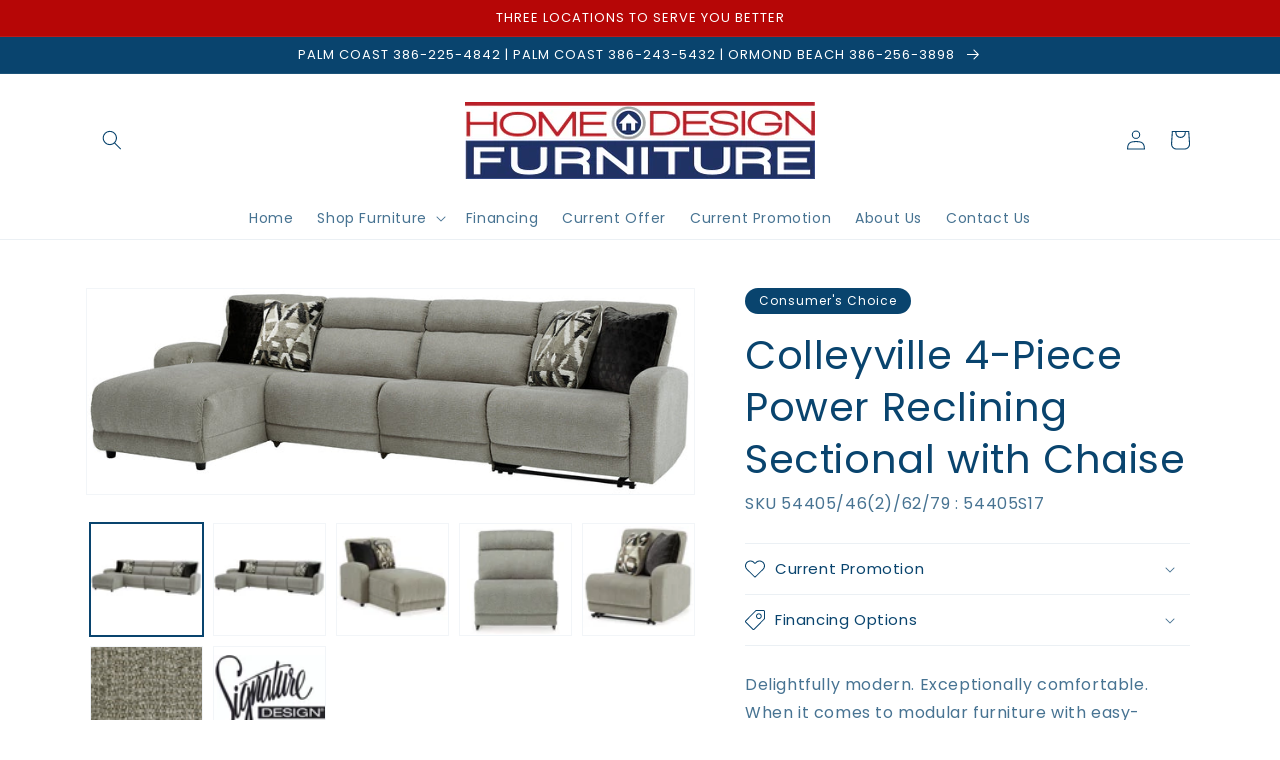

--- FILE ---
content_type: text/javascript
request_url: https://www.myhomedesignfurniture.com/cdn/shop/t/3/assets/MxtWebAR-7.5.0.min.js?v=171673454773726529811717529033
body_size: 4427
content:
var MxtWebAR=function(e){var t={};function n(i){if(t[i])return t[i].exports;var r=t[i]={i:i,l:!1,exports:{}};return e[i].call(r.exports,r,r.exports,n),r.l=!0,r.exports}return n.m=e,n.c=t,n.d=function(e,t,i){n.o(e,t)||Object.defineProperty(e,t,{enumerable:!0,get:i})},n.r=function(e){"undefined"!=typeof Symbol&&Symbol.toStringTag&&Object.defineProperty(e,Symbol.toStringTag,{value:"Module"}),Object.defineProperty(e,"__esModule",{value:!0})},n.t=function(e,t){if(1&t&&(e=n(e)),8&t)return e;if(4&t&&"object"==typeof e&&e&&e.__esModule)return e;var i=Object.create(null);if(n.r(i),Object.defineProperty(i,"default",{enumerable:!0,value:e}),2&t&&"string"!=typeof e)for(var r in e)n.d(i,r,function(t){return e[t]}.bind(null,r));return i},n.n=function(e){var t=e&&e.__esModule?function(){return e.default}:function(){return e};return n.d(t,"a",t),t},n.o=function(e,t){return Object.prototype.hasOwnProperty.call(e,t)},n.p="",n(n.s=1)}([function(e,t,n){var i,r;!function(o,s){"use strict";void 0===(r="function"==typeof(i=function(){var e=function(){},t="undefined"!=typeof window&&void 0!==window.navigator&&/Trident\/|MSIE /.test(window.navigator.userAgent),n=["trace","debug","info","warn","error"];function i(e,t){var n=e[t];if("function"==typeof n.bind)return n.bind(e);try{return Function.prototype.bind.call(n,e)}catch(t){return function(){return Function.prototype.apply.apply(n,[e,arguments])}}}function r(){console.log&&(console.log.apply?console.log.apply(console,arguments):Function.prototype.apply.apply(console.log,[console,arguments])),console.trace&&console.trace()}function o(n){return"debug"===n&&(n="log"),"undefined"!=typeof console&&("trace"===n&&t?r:void 0!==console[n]?i(console,n):void 0!==console.log?i(console,"log"):e)}function s(t,i){for(var r=0;r<n.length;r++){var o=n[r];this[o]=r<t?e:this.methodFactory(o,t,i)}this.log=this.debug}function a(e,t,n){return function(){"undefined"!=typeof console&&(s.call(this,t,n),this[e].apply(this,arguments))}}function c(e,t,n){return o(e)||a.apply(this,arguments)}function l(e,t,i){var r,o=this;t=null==t?"WARN":t;var a="loglevel";function l(){var e;if("undefined"!=typeof window&&a){try{e=window.localStorage[a]}catch(e){}if(void 0===e)try{var t=window.document.cookie,n=t.indexOf(encodeURIComponent(a)+"=");-1!==n&&(e=/^([^;]+)/.exec(t.slice(n))[1])}catch(e){}return void 0===o.levels[e]&&(e=void 0),e}}"string"==typeof e?a+=":"+e:"symbol"==typeof e&&(a=void 0),o.name=e,o.levels={TRACE:0,DEBUG:1,INFO:2,WARN:3,ERROR:4,SILENT:5},o.methodFactory=i||c,o.getLevel=function(){return r},o.setLevel=function(t,i){if("string"==typeof t&&void 0!==o.levels[t.toUpperCase()]&&(t=o.levels[t.toUpperCase()]),!("number"==typeof t&&t>=0&&t<=o.levels.SILENT))throw"log.setLevel() called with invalid level: "+t;if(r=t,!1!==i&&function(e){var t=(n[e]||"silent").toUpperCase();if("undefined"!=typeof window&&a){try{return void(window.localStorage[a]=t)}catch(e){}try{window.document.cookie=encodeURIComponent(a)+"="+t+";"}catch(e){}}}(t),s.call(o,t,e),"undefined"==typeof console&&t<o.levels.SILENT)return"No console available for logging"},o.setDefaultLevel=function(e){t=e,l()||o.setLevel(e,!1)},o.resetLevel=function(){o.setLevel(t,!1),function(){if("undefined"!=typeof window&&a){try{return void window.localStorage.removeItem(a)}catch(e){}try{window.document.cookie=encodeURIComponent(a)+"=; expires=Thu, 01 Jan 1970 00:00:00 UTC"}catch(e){}}}()},o.enableAll=function(e){o.setLevel(o.levels.TRACE,e)},o.disableAll=function(e){o.setLevel(o.levels.SILENT,e)};var u=l();null==u&&(u=t),o.setLevel(u,!1)}var u=new l,d={};u.getLogger=function(e){if("symbol"!=typeof e&&"string"!=typeof e||""===e)throw new TypeError("You must supply a name when creating a logger.");var t=d[e];return t||(t=d[e]=new l(e,u.getLevel(),u.methodFactory)),t};var p="undefined"!=typeof window?window.log:void 0;return u.noConflict=function(){return"undefined"!=typeof window&&window.log===u&&(window.log=p),u},u.getLoggers=function(){return d},u.default=u,u})?i.call(t,n,t,e):i)||(e.exports=r)}()},function(e,t,n){e.exports=n(2)},function(e,t,n){"use strict";n.r(t),n.d(t,"MxtWebArPregenerated",(function(){return l})),n.d(t,"MxtWebArOnDemand",(function(){return v})),n.d(t,"MxtAssetEnvironment",(function(){return r})),n.d(t,"MxtWebArHelpers",(function(){return a})),n.d(t,"WebArType",(function(){return o})),n.d(t,"LOD",(function(){return i}));var i,r,o,s=n(0);!function(e){e._128="128",e._256="256",e._512="512",e._1024="1024",e._2048="2048"}(i||(i={})),function(e){e.TEST="latest",e.STAGING="stage",e.PRODUCTION="active"}(r||(r={})),function(e){e.GLB="glb",e.USDZ="usdz"}(o||(o={}));class a{static isMobilePhone(){if(void 0===this._isMobilePhone||null===this._isMobilePhone){this._isMobilePhone=!1;const e=navigator.userAgent||navigator.vendor||window.opera,t=/1207|6310|6590|3gso|4thp|50[1-6]i|770s|802s|a wa|abac|ac(er|oo|s-)|ai(ko|rn)|al(av|ca|co)|amoi|an(ex|ny|yw)|aptu|ar(ch|go)|as(te|us)|attw|au(di|-m|r |s )|avan|be(ck|ll|nq)|bi(lb|rd)|bl(ac|az)|br(e|v)w|bumb|bw-(n|u)|c55\/|capi|ccwa|cdm-|cell|chtm|cldc|cmd-|co(mp|nd)|craw|da(it|ll|ng)|dbte|dc-s|devi|dica|dmob|do(c|p)o|ds(12|-d)|el(49|ai)|em(l2|ul)|er(ic|k0)|esl8|ez([4-7]0|os|wa|ze)|fetc|fly(-|_)|g1 u|g560|gene|gf-5|g-mo|go(\.w|od)|gr(ad|un)|haie|hcit|hd-(m|p|t)|hei-|hi(pt|ta)|hp( i|ip)|hs-c|ht(c(-| |_|a|g|p|s|t)|tp)|hu(aw|tc)|i-(20|go|ma)|i230|iac( |-|\/)|ibro|idea|ig01|ikom|im1k|inno|ipaq|iris|ja(t|v)a|jbro|jemu|jigs|kddi|keji|kgt( |\/)|klon|kpt |kwc-|kyo(c|k)|le(no|xi)|lg( g|\/(k|l|u)|50|54|-[a-w])|libw|lynx|m1-w|m3ga|m50\/|ma(te|ui|xo)|mc(01|21|ca)|m-cr|me(rc|ri)|mi(o8|oa|ts)|mmef|mo(01|02|bi|de|do|t(-| |o|v)|zz)|mt(50|p1|v )|mwbp|mywa|n10[0-2]|n20[2-3]|n30(0|2)|n50(0|2|5)|n7(0(0|1)|10)|ne((c|m)-|on|tf|wf|wg|wt)|nok(6|i)|nzph|o2im|op(ti|wv)|oran|owg1|p800|pan(a|d|t)|pdxg|pg(13|-([1-8]|c))|phil|pire|pl(ay|uc)|pn-2|po(ck|rt|se)|prox|psio|pt-g|qa-a|qc(07|12|21|32|60|-[2-7]|i-)|qtek|r380|r600|raks|rim9|ro(ve|zo)|s55\/|sa(ge|ma|mm|ms|ny|va)|sc(01|h-|oo|p-)|sdk\/|se(c(-|0|1)|47|mc|nd|ri)|sgh-|shar|sie(-|m)|sk-0|sl(45|id)|sm(al|ar|b3|it|t5)|so(ft|ny)|sp(01|h-|v-|v )|sy(01|mb)|t2(18|50)|t6(00|10|18)|ta(gt|lk)|tcl-|tdg-|tel(i|m)|tim-|t-mo|to(pl|sh)|ts(70|m-|m3|m5)|tx-9|up(\.b|g1|si)|utst|v400|v750|veri|vi(rg|te)|vk(40|5[0-3]|-v)|vm40|voda|vulc|vx(52|53|60|61|70|80|81|83|85|98)|w3c(-| )|webc|whit|wi(g |nc|nw)|wmlb|wonu|x700|yas-|your|zeto|zte-/i;(/(android|bb\d+|meego).+mobile|avantgo|bada\/|blackberry|blazer|compal|elaine|fennec|hiptop|iemobile|ip(hone|od)|iris|kindle|lge |maemo|midp|mmp|mobile.+firefox|netfront|opera m(ob|in)i|palm( os)?|phone|p(ixi|re)\/|plucker|pocket|psp|samsungbrowser|series(4|6)0|symbian|treo|up\.(browser|link)|vodafone|wap|windows ce|xda|xiino/i.test(e)||t.test(e.substr(0,4)))&&(this._isMobilePhone=!0);const n=window.innerHeight>window.innerWidth?window.innerHeight:window.innerWidth;this._isMobilePhone&&n>=960&&(this._isMobilePhone=!1)}return this._isMobilePhone}static isMobileTablet(){if(void 0===this._isMobileTablet||null===this._isMobileTablet){this._isMobileTablet=!1;const e=navigator.userAgent||navigator.vendor||window.opera,t=/1207|6310|6590|3gso|4thp|50[1-6]i|770s|802s|a wa|abac|ac(er|oo|s-)|ai(ko|rn)|al(av|ca|co)|amoi|an(ex|ny|yw)|aptu|ar(ch|go)|as(te|us)|attw|au(di|-m|r |s )|avan|be(ck|ll|nq)|bi(lb|rd)|bl(ac|az)|br(e|v)w|bumb|bw-(n|u)|c55\/|capi|ccwa|cdm-|cell|chtm|cldc|cmd-|co(mp|nd)|craw|da(it|ll|ng)|dbte|dc-s|devi|dica|dmob|do(c|p)o|ds(12|-d)|el(49|ai)|em(l2|ul)|er(ic|k0)|esl8|ez([4-7]0|os|wa|ze)|fetc|fly(-|_)|g1 u|g560|gene|gf-5|g-mo|go(\.w|od)|gr(ad|un)|haie|hcit|hd-(m|p|t)|hei-|hi(pt|ta)|hp( i|ip)|hs-c|ht(c(-| |_|a|g|p|s|t)|tp)|hu(aw|tc)|i-(20|go|ma)|i230|iac( |-|\/)|ibro|idea|ig01|ikom|im1k|inno|ipaq|iris|ja(t|v)a|jbro|jemu|jigs|kddi|keji|kgt( |\/)|klon|kpt |kwc-|kyo(c|k)|le(no|xi)|lg( g|\/(k|l|u)|50|54|-[a-w])|libw|lynx|m1-w|m3ga|m50\/|ma(te|ui|xo)|mc(01|21|ca)|m-cr|me(rc|ri)|mi(o8|oa|ts)|mmef|mo(01|02|bi|de|do|t(-| |o|v)|zz)|mt(50|p1|v )|mwbp|mywa|n10[0-2]|n20[2-3]|n30(0|2)|n50(0|2|5)|n7(0(0|1)|10)|ne((c|m)-|on|tf|wf|wg|wt)|nok(6|i)|nzph|o2im|op(ti|wv)|oran|owg1|p800|pan(a|d|t)|pdxg|pg(13|-([1-8]|c))|phil|pire|pl(ay|uc)|pn-2|po(ck|rt|se)|prox|psio|pt-g|qa-a|qc(07|12|21|32|60|-[2-7]|i-)|qtek|r380|r600|raks|rim9|ro(ve|zo)|s55\/|sa(ge|ma|mm|ms|ny|va)|sc(01|h-|oo|p-)|sdk\/|se(c(-|0|1)|47|mc|nd|ri)|sgh-|shar|sie(-|m)|sk-0|sl(45|id)|sm(al|ar|b3|it|t5)|so(ft|ny)|sp(01|h-|v-|v )|sy(01|mb)|t2(18|50)|t6(00|10|18)|ta(gt|lk)|tcl-|tdg-|tel(i|m)|tim-|t-mo|to(pl|sh)|ts(70|m-|m3|m5)|tx-9|up(\.b|g1|si)|utst|v400|v750|veri|vi(rg|te)|vk(40|5[0-3]|-v)|vm40|voda|vulc|vx(52|53|60|61|70|80|81|83|85|98)|w3c(-| )|webc|whit|wi(g |nc|nw)|wmlb|wonu|x700|yas-|your|zeto|zte-/i;if(/(android|bb\d+|meego).+mobile|avantgo|bada\/|blackberry|blazer|compal|elaine|fennec|hiptop|iemobile|ip(hone|od)|iris|kindle|lge |maemo|midp|mmp|mobile.+firefox|netfront|opera m(ob|in)i|palm( os)?|phone|p(ixi|re)\/|plucker|pocket|psp|samsungbrowser|series(4|6)0|symbian|treo|up\.(browser|link)|vodafone|wap|windows ce|xda|xiino|android|ipad|playbook|silk/i.test(e)||t.test(e.substr(0,4)))this._isMobileTablet=!0;else{const e=window.innerHeight>window.innerWidth?window.innerHeight:window.innerWidth;this.isMobilePhone()&&e>=960&&(this._isMobileTablet=!0)}}return this._isMobileTablet}static isWebARAvailable(){let e=!1;const t=document.createElement("a");return t.relList&&t.relList.supports&&t.relList.supports("ar")&&(e=!0),!!(this.isMobilePhone()||this.isMobileTablet()||e)}static createArUrl(e,t,n,i){return e?t==o.USDZ?i?e:e+"#allowsContentScaling=0":`intent://arvr.google.com/scene-viewer/1.0?file=${encodeURIComponent(e)}&title=${encodeURIComponent(n)}&mode=ar_preferred#Intent;scheme=https;package=com.google.android.googlequicksearchbox;action=android.intent.action.VIEW;end;`:null}static browserArSupport(){if(!this.isWebARAvailable())return null;try{return navigator.platform.match(/iP(ad|hone|od)/i)||navigator.userAgent.includes("Mac")?o.USDZ:o.GLB}catch(e){return s.error("Cannot determine if AR is available",e),null}}}var c=function(e,t,n,i){return new(n||(n=Promise))((function(r,o){function s(e){try{c(i.next(e))}catch(e){o(e)}}function a(e){try{c(i.throw(e))}catch(e){o(e)}}function c(e){var t;e.done?r(e.value):(t=e.value,t instanceof n?t:new n((function(e){e(t)}))).then(s,a)}c((i=i.apply(e,t||[])).next())}))};class l{constructor(e){if(this.options=e,!e.apiKey)throw"Must provide an API Key.";if(!e.clientId)throw"Must provide a client ID.";null==this.options.serviceEnvironment&&(this.options.serviceEnvironment=r.PRODUCTION),null==this.options.assetEnvironment&&(this.options.assetEnvironment=r.PRODUCTION)}overrideArUrl(e){this.arUrlOverride=e}overrideManifestUrl(e){this.manifestUrlOverride=e}getGlb(e,t){return c(this,void 0,void 0,(function*(){return this.getUrl(e,o.GLB,t)}))}getWebArPregeneratedUrl(e,t,n,i){return c(this,void 0,void 0,(function*(){let r=a.browserArSupport();const o=yield this.getUrl(e,r,t);return a.createArUrl(o,r,n||e,i)}))}getAssetTypesAvailable(e){return c(this,void 0,void 0,(function*(){let t=this.manifestUrlOverride?this.manifestUrlOverride:"https://webar.3dcloud.io/";t.endsWith("/")||(t+="/");const n=`${t}${this.options.clientId}/${this.getManifestFilename()}`,i=new Set;try{const t=yield fetch(n);let r=(yield t.json()).skus[e];if(null==r?void 0:r.urls)for(let e of r.urls){const t=new URL(e);t.pathname.toLowerCase().endsWith(o.GLB)?i.add(o.GLB):t.pathname.toLowerCase().endsWith(o.USDZ)&&i.add(o.USDZ)}}catch(e){s.error(e,"Failed to get manifest.")}return Array.from(i)}))}getUrl(e,t,n){return c(this,void 0,void 0,(function*(){if(!e||!t)return null;n||(n=i._512);try{let i=this.getArRequestUrl()+e+"?state="+this.options.assetEnvironment+"&export-type="+t+"&lod="+n+"&api_key="+this.options.apiKey;this.options.assetEnvironment!==r.PRODUCTION&&(i=i+"&ver="+this.options.assetEnvironment);const o=yield fetch(i,{headers:new Headers({"X-Api-Key":this.options.apiKey})}),a=yield o.json();if(o.ok)return a.url;s.error(a.message),s.error("No AR asset available.")}catch(e){s.error("No AR asset available."),s.error(e)}return null}))}getManifestFilename(){switch(this.options.assetEnvironment){case r.TEST:return"manifest_latest.json";case r.STAGING:return"manifest_stage.json";case r.PRODUCTION:default:return"manifest.json"}}getArRequestUrl(){var e;if(null===(e=this.arUrlOverride)||void 0===e?void 0:e.has(this.options.serviceEnvironment)){const e=this.arUrlOverride.get(this.options.serviceEnvironment);return e.endsWith("/")?e:e+"/"}switch(this.options.serviceEnvironment){case r.TEST:return"https://marxent-client-services-api-gateway-dev-btzwibux.uc.gateway.dev/v1/ar/";case r.STAGING:return"https://marxent-client-services-api-gateway-cert-btzwibux.uc.gateway.dev/v1/ar/";case r.PRODUCTION:default:return"https://mxt-client-services.3dcloud.io/v1/ar/"}}}var u=function(e,t,n,i){return new(n||(n=Promise))((function(r,o){function s(e){try{c(i.next(e))}catch(e){o(e)}}function a(e){try{c(i.throw(e))}catch(e){o(e)}}function c(e){var t;e.done?r(e.value):(t=e.value,t instanceof n?t:new n((function(e){e(t)}))).then(s,a)}c((i=i.apply(e,t||[])).next())}))};class d{}class p{constructor(e){this.endpointRetryCount=0,this.options=e}getEndpoint(){switch(this.options.serviceEnvironment){case r.TEST:return"wss://latest---webar-on-demand-request-jlxaps2evq-uc.a.run.app";case r.STAGING:return"wss://cert---webar-on-demand-request-jlxaps2evq-uc.a.run.app";case r.PRODUCTION:default:return"wss://webar-on-demand-request-jlxaps2evq-uc.a.run.app"}}cancelCurrentRequest(){this.currentRequest=null}isCurrentRequest(){return!!this.currentRequest}isCurrentJob(e){return this.currentRequest&&this.currentRequest.jobID==e}setup(){return this.initPromise=this.promisifyWebSocket(),this.initPromise}promisifyWebSocket(){return new Promise((e,t)=>{try{const n=this.getEndpoint();this.socket=new WebSocket(n),this.socket.addEventListener("open",t=>{s.info("AR WebSocket open."),this.endpointRetryCount=0,e()}),this.socket.addEventListener("error",e=>{s.error("AR WebSocket error."),t()}),this.socket.addEventListener("close",e=>{s.warn("AR WebSocket closed."),++this.endpointRetryCount,this.endpointRetryCount<=5&&(s.warn("Re-opening AR WebSocket."),setTimeout(()=>{this.setup()},500))}),this.socket.addEventListener("message",e=>{if(!this.isCurrentRequest()||!e.data)return;const t=JSON.parse(e.data);if("code"in t&&"message"in t)this.currentRequest.reject(t.message);else if("event"in t&&"data"in t)switch(t.event.toUpperCase()){case"CONNECT":break;case"ERROR":this.currentRequest.reject(t.data.message),this.cancelCurrentRequest();break;case"RENDER_STARTED":this.currentRequest.jobID||(this.currentRequest.jobID=t.data.job_id);break;case"RENDER_PROGRESS":this.isCurrentJob(t.data.job_id)&&(this.currentRequest.progress=t.data.progress);break;case"RENDER_COMPLETE":if(this.currentRequest.jobID&&!this.isCurrentJob(t.data.job_id))break;"success"==t.data.status?this.currentRequest.resolve(t.data.url):this.currentRequest.reject("Web AR asset failed to generate."),this.cancelCurrentRequest();break;default:s.warn("Unexpected event from WebAR endpoint.")}else s.warn("Unexpected response from WebAR endpoint.")})}catch(e){s.error(e),t(e)}})}send(e){return u(this,void 0,void 0,(function*(){return yield this.initPromise,this.currentRequest?this.currentRequest.promise:(this.currentRequest=new d,this.promisifySend(JSON.stringify({api_key:this.options.apiKey,payload:e})))}))}promisifySend(e){return new Promise((t,n)=>{this.currentRequest.resolve=t,this.currentRequest.reject=n,this.socket.send(e)})}}var h=function(e,t,n,i){return new(n||(n=Promise))((function(r,o){function s(e){try{c(i.next(e))}catch(e){o(e)}}function a(e){try{c(i.throw(e))}catch(e){o(e)}}function c(e){var t;e.done?r(e.value):(t=e.value,t instanceof n?t:new n((function(e){e(t)}))).then(s,a)}c((i=i.apply(e,t||[])).next())}))};class v{constructor(e){if(this.options=e,!e.apiKey)throw"Must provide an API Key.";null==this.options.serviceEnvironment&&(this.options.serviceEnvironment=r.PRODUCTION),null==this.options.assetEnvironment&&(this.options.assetEnvironment=r.PRODUCTION)}overrideArUrl(e){for(const[t,n]of e)e.set(t,n.endsWith("/")?n:n+"/");this.arUrlOverride=e}overrideArType(e){this.arTypeOverride=e}getArType(){return this.arTypeOverride||a.browserArSupport()}checkWebArUrl(e,t,n,r){return h(this,void 0,void 0,(function*(){if(!e||!t)return s.error("Missing required parameter. (Filename, ProductID)"),null;const o=parseInt(n||i._512);let c=this.getArType();const l=`${t}?fileType=${c}&textureResolution=${o}&fileName=${e}&state=${this.options.assetEnvironment}`;try{const t=yield fetch(this.getArRequestUrl()+l,{method:"GET",headers:{"X-Api-Key":this.options.apiKey,"Content-Type":"application/json"}}),n=yield t.json();if(n.url)return a.createArUrl(n.url,c,e,r);s.error(n.message)}catch(e){s.error("No AR asset available."),s.error(e)}return null}))}getGlb(e,t,n,i){return h(this,void 0,void 0,(function*(){return this.getUrl(e,t,n,i,o.GLB)}))}getWebArUrl(e,t,n,i,r){return h(this,void 0,void 0,(function*(){const o=this.getArType(),s=yield this.getUrl(e,t,n,i,o);return a.createArUrl(s,o,e,r)}))}getUrl(e,t,n,r,o){return h(this,void 0,void 0,(function*(){if(!e||!t)return s.error("Missing required parameter. (Filename, ProductID)"),null;n=n||[],o=o||this.getArType(),r=r||i._512;const a=parseInt(r),c={productId:t,fileType:o,textureResolution:a,environment:this.options.assetEnvironment,filename:e,productAssemblies:n};try{const e=new p(this.options);yield e.setup();const t=yield e.send(c);if(t)return t;s.error("Error retrieving AR asset.")}catch(e){s.error("No AR asset available."),s.error(e)}return null}))}getArRequestUrl(){var e;const t=null===(e=this.arUrlOverride)||void 0===e?void 0:e.get(this.options.serviceEnvironment);if(t)return t;switch(this.options.serviceEnvironment){case r.TEST:return"https://marxent-client-services-api-gateway-dev-btzwibux.uc.gateway.dev/v1/ar-od/";case r.STAGING:return"https://marxent-client-services-api-gateway-cert-btzwibux.uc.gateway.dev/v1/ar-od/";case r.PRODUCTION:default:return"https://mxt-client-services.3dcloud.io/v1/ar-od/"}}}}]);